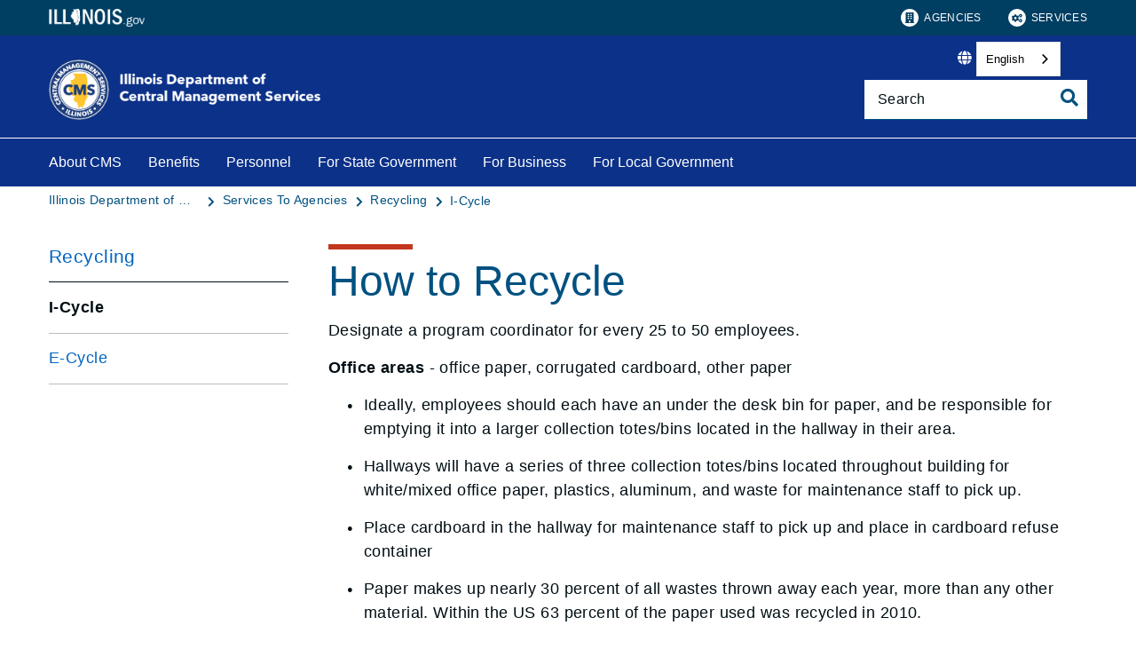

--- FILE ---
content_type: text/html;charset=utf-8
request_url: https://cms.illinois.gov/agency/recycling/i-cycle/howtorecycle.html
body_size: 12973
content:

<!DOCTYPE HTML>
<html lang="en">
    <head>
   <meta charset="UTF-8"/>

<meta name="description" content="Designate a program coordinator for every 25 to 50 employees."/>
<meta name="template" content="Left Navigation Page"/>
<meta name="viewport" content="width=device-width, initial-scale=1"/>
<meta http-equiv="Last-Modified" content="24-12-2025 03:22:13"/>

<meta http-equiv="X-UA-Compatible" content="ie=edge"/>

<!-- The Twitter meta tags-->
<meta name="twitter:card" content="summary"/>
<meta name="twitter:url" content="https://cms.illinois.gov/agency/recycling/i-cycle/howtorecycle.html"/>
<meta name="twitter:title" content="How to Recycle"/>
<meta name="twitter:description" content="Designate a program coordinator for every 25 to 50 employees."/>
<!-- The Open Graph meta tags -->
<meta property="og:url" content="https://cms.illinois.gov/agency/recycling/i-cycle/howtorecycle.html"/>
<meta property="og:type" content="agency-left-navigation-page"/>
<meta property="og:title" content="How to Recycle"/>
<meta property="og:description" content="Designate a program coordinator for every 25 to 50 employees."/>

<meta property="og:locale" content="en"/>

   <title>How to Recycle</title>
   <link rel="canonical" href="https://cms.illinois.gov/agency/recycling/i-cycle/howtorecycle.html"/>
   <!--Preconnect and DNS-Prefetch to improve page load time. -->
<link rel="preconnect" href="//dpm.demdex.net"/>
<link rel="preconnect" href="//fast.stateofil.demdex.net"/>
<link rel="preconnect" href="//stateofil.demdex.net"/>
<link rel="preconnect" href="//stateofil.tt.omtrdc.net"/>
<link rel="preconnect" href="//smetrics.il.gov.sc.omtrdc.net"/>
<link rel="preconnect" href="//metrics.il.gov.sc.omtrdc.net"/>
<!--/Preconnect and DNS-Prefetch-->
   

   
	<script>
	var mode =  true;
	var servername = "";
	const headers = {};
    var name = htmlDecode("Illinois Department of Central Management Services:How to Recycle");
    var pageName = htmlDecode("How to Recycle");
    var siteSection1 = htmlDecode("Illinois Department of Central Management Services");
    var siteSection2 = htmlDecode("Services To Agencies");
    var siteSection3 = htmlDecode("Recycling");
    var siteSection4 = htmlDecode("I-Cycle");
	window.adobeDataLayer = window.adobeDataLayer || [];
	xmlhttp = new XMLHttpRequest();
	xmlhttp.open("HEAD", document.URL, true);
	xmlhttp.onreadystatechange = function() {
		if (xmlhttp.readyState == 4) {
			xmlhttp.getAllResponseHeaders().trim().split(/[\r\n]+/).map(value => value.split(/: /)).forEach(keyValue => {
			headers[keyValue[0].trim()] = keyValue[1].trim();
			});
		if (headers.hasOwnProperty("x-dispatcher")) {
			servername=headers["x-dispatcher"];
			window.adobeDataLayer.push({
				"event": "Page Loaded",
				"xdm": {
					"web": {
						"webPageDetails": {
							"server": servername
                            }
                        }
                    }
                });
			}    
		}
	}    
	xmlhttp.send();
	window.adobeDataLayer.push({
		"event": "Page Loaded",
		"xdm": {
			"web": {
				"webPageDetails": {
					"siteSection": "cms", //home is for the root directory
					"language": "en",
					"name": name, //name is [directory level 1]:[page title]
					"pageType": "agency-left-navigation-page", //the template name or id
					"server": servername,
					"pageName": pageName,
					"ErrorPage": "", // incase of 404 error page only
					"publishDate": "12/24/2025",
					"originalPublishDate": "12/24/2025",
					"errorCode": "",
					"contentType":"",
					"errorType": "",
				},
				"category": {
					"siteSection1": siteSection1,
					"siteSection2": siteSection2,
					"siteSection3": siteSection3,
					"siteSection4": siteSection4

				},
				"aem": {
					"environment": "prod",
					"authorVsPublish": "publish",
					"version": "6.5.21.0",
					"buildDate": "2026-01-21T18:09:50Z",
					"authorId": "anonymous",
					"previewMode": mode

				}
			}
		}
	});
	
	// Function to decode the encoded html String
	function htmlDecode(input) {
	    if (input) {
	        var doc = new DOMParser().parseFromString(input, "text/html");
	        return doc.documentElement.textContent;
	    } else {
	        return "";
	    }
	}

	</script>
   <script>
      //(function(g,b,d,f){(function(a,c,d){if(a){var e=b.createElement("style");e.id=c;e.innerHTML=d;a.appendChild(e)}})(b.getElementsByTagName("head")[0],"at-body-style",d);setTimeout(function(){var a=b.getElementsByTagName("head")[0];if(a){var c=b.getElementById("at-body-style");c&&a.removeChild(c)}},f)})(window,document,"body {opacity: 0 !important}",3E3);
   </script>

	
	   
	



	   


	   


	   


	   
	    <script src="//assets.adobedtm.com/c318d2739692/7710421a8ac1/launch-eae2ed0f1b30.min.js" async></script>
	   


   

    
    
<link rel="stylesheet" href="/etc.clientlibs/soi/components/content/v1/column-control/clientlibs.min.2ab879f828ba72e740aa98f5e369863a.css" type="text/css">
<link rel="stylesheet" href="/etc.clientlibs/soi/clientlibs/clientlib-base.min.c3650e3f6e621da09287c84cdbb73bc4.css" type="text/css">
<link rel="stylesheet" href="/etc.clientlibs/soi/clientlibs/clientlib-site.min.ba771ff4b835fcaee5e7583a17ade7e4.css" type="text/css">



    
        
    
<link rel="stylesheet" href="/etc.clientlibs/soi/clientlibs/clientlib-theme-1.min.370e6718906fc9e7d4960168d7507e83.css" type="text/css">



    
    
    <!--
    THIS IS WHERE CUSTOM CODE GOES, BASED ON AGENCY PATH
    -->
    <!-- custom stylesheet linked -->
    <!-- Custom Agency Path: This containing page to agency page to dam address-->
    
        <link rel="stylesheet" href="/content/dam/soi/en/web/cms/resources/css/custom.css" type="text/css"/>
    
    <!-- custom stylesheet included -->   


   
    
    

    

    
    
    

   
   <link rel="shortcut icon" href="/content/dam/soi/en/web/cms/images/favicon1.ico"/>
</head>
    <body class="agency-left-navigation-page page basicpage" id="agency-left-navigation-page-f64c6ae24a" data-cmp-data-layer-enabled>
        <script>
          window.adobeDataLayer = window.adobeDataLayer || [];
          adobeDataLayer.push({
              page: JSON.parse("{\x22agency\u002Dleft\u002Dnavigation\u002Dpage\u002Df64c6ae24a\x22:{\x22@type\x22:\x22soi\/components\/structure\/agency\u002Dleft\u002Dnavigation\u002Dpage\x22,\x22repo:modifyDate\x22:\x222025\u002D12\u002D24T21:22:30Z\x22,\x22dc:title\x22:\x22How to Recycle\x22,\x22dc:description\x22:\x22Designate a program coordinator for every 25 to 50 employees.\x22,\x22xdm:template\x22:\x22\/conf\/soi\/settings\/wcm\/templates\/agency\u002Dleft\u002Dnavigation\u002Dpage\x22,\x22xdm:language\x22:\x22en\x22,\x22xdm:tags\x22:[],\x22repo:path\x22:\x22\/content\/soi\/cms\/en\/agency\/recycling\/i\u002Dcycle\/howtorecycle.html\x22}}"),
              event:'cmp:show',
              eventInfo: {
                  path: 'page.agency\u002Dleft\u002Dnavigation\u002Dpage\u002Df64c6ae24a'
              }
          });
        </script>
        
        
            

  <div class="cmp-page__skiptomaincontent">
 <a class="cmp-page__skiptomaincontent-link" href="#main">Skip to main content</a>
</div>

    




            



            <main class="soi-base">
   <div class="soi-container">
      <div class="template__placeholder template__placeholder--content">
         


<div class="aem-Grid aem-Grid--12 aem-Grid--default--12 aem-Grid--phone--12 ">
    
    <div class="experiencefragment container--full-width aem-GridColumn aem-GridColumn--default--12">
<div id="experiencefragment-c537a48acd" class="cmp-experiencefragment cmp-experiencefragment--global-header">


    
   <div class="cmp-container " style="height: auto;">
      <div class="cmp-container__mobile " style="height: auto;">
         


<div class="aem-Grid aem-Grid--12 aem-Grid--default--12 ">
    
    <div class="global-header aem-GridColumn--default--none aem-GridColumn aem-GridColumn--default--12 aem-GridColumn--offset--default--0">
   <header class="global-header logo class" id="logo">
      <div class="cmp-global-header">
         <div class="cmp-global-header__container">
            <a href="https://www.illinois.gov" class="cmp-global-header__logo">
            <img src="/content/dam/soi/en/web/global/images/logos/header-logo.svg" alt="Illinois.gov"/>
            </a>
            <ul class="cmp-global-header__nav">
               
                  <li class="cmp-global-header__nav-item">
                     <a class="cmp-global-header__nav-item-link undefined" href="https://www.illinois.gov/search-results.html?contentType=agency" aria-label="Agencies" target="_blank">
                     <img src="/content/dam/soi/en/web/global/images/icons/agency-icon.svg" alt=""/>
                     Agencies</a>
                  </li>
               
                  <li class="cmp-global-header__nav-item">
                     <a class="cmp-global-header__nav-item-link undefined" href="https://www.illinois.gov/search-results.html?contentType=service" aria-label="Services" target="_blank">
                     <img src="/content/dam/soi/en/web/global/images/icons/service-icon.svg" alt=""/>
                     Services</a>
                  </li>
               
            </ul>
         </div>
      </div>
   </header>


    
</div>
<div class="container responsivegrid aem-GridColumn aem-GridColumn--default--12">

    
   <div class="cmp-container " style="height: auto;">
      <div class="cmp-container__mobile " style="height: auto;">
         


<div class="aem-Grid aem-Grid--12 aem-Grid--default--12 ">
    
    
    
</div>

      </div>
   </div>

    
</div>

    
</div>

      </div>
   </div>

    
</div>

    
</div>
<div class="experiencefragment container--full-width aem-GridColumn aem-GridColumn--default--12">
<div id="experiencefragment-5da3ac5e3d" class="cmp-experiencefragment cmp-experiencefragment--global-alert">


    
   <div class="cmp-container " style="height: auto;background-color: rgba(127,127,127,0);">
      <div class="cmp-container__mobile " style="height: auto;background-color: rgba(127,127,127,0);">
         


<div class="aem-Grid aem-Grid--12 aem-Grid--default--12 ">
    
    <div class="global-alert aem-GridColumn--default--hide aem-GridColumn aem-GridColumn--default--12 aem-GridColumn--offset--default--0">

    
</div>

    
</div>

      </div>
   </div>

    
</div>

    
</div>
<div class="agency-header aem-GridColumn aem-GridColumn--default--12">
    



<div class=" agency-header--white-text agency-header--navigation-white-text">
   
   <!-- Set background color from color picker -->
   <div class="cmp-agency-header" style="background-color: #0c3189;" data-disable-sticky="false">
      <div class="container container--padding-left-right responsivegrid aem-GridColumn  aem-GridColumn--default--12 ">
         <div class="cmp-container">
            <div class="cmp-container__mobile">
               <div class="aem-Grid aem-Grid--12 aem-Grid--default--12 ">
                  <div class="cmp-agency-header__header">
                     <div class="cmp-agency-header__wrapper">
                        
                        <a href="/" class="cmp-agency-header__logo-link"> <img src="/content/dam/soi/en/web/cms/images/dept-central-mgt-srvcs.png" alt="Illinois Department of  Central Management Services" class="cmp-agency-header__logo"/>
                        </a>
                        
                        <div class="cmp-agency-header__links-search">
                           <div class="cmp-agency-header__links-desktop">
                              
                              <div class="cmp-agency-header__links-desktop__item">
                                 
                                 <div class="translate weglot" weglot-api-key="wg_65c3ad93760d5d42a5cd928e31eadac79">                   
                                       <em class="fas fa-globe"></em>
                                       <div id="weglot-desktop">
                                       </div>                  
                                 </div>
                                 
                              </div>
                              <div class="cmp-agency-header__links-desktop__item">
                                 <div class="social-media-icons social-media-icons--dark">
                                    <div class="cmp-social-media-icons">
                                        
                                    </div>
                                 </div>
                              </div>
                           </div>
                           <div class="cmp-agency-header__search">
                              <div>
     <div class="search-input-row">
        <div class="search-input ">
            <div class="cmp-search-input" data-ajax-url="https://doit-web-content-management.ent.us-east4.gcp.elastic-cloud.com/api/as/v1/engines/{index}/query_suggestion" data-search-page="https://cms.illinois.gov/search-results.html" data-agency="cms" data-engine-key="search-6vsm2asko372xhcp4ttjjm1e" data-suggestions-limit="4" data-engine-key-crawler="search-6vsm2asko372xhcp4ttjjm1e" data-page-type="cms" data-searchbar-filters="title" data-engines="[{&#34;name&#34;:&#34;cms-main&#34;,&#34;label&#34;:&#34;This Site&#34;,&#34;isDefault&#34;:&#34;true&#34;},{&#34;name&#34;:&#34;soi-allproperties&#34;,&#34;label&#34;:&#34;All Illinois.gov sites&#34;,&#34;isDefault&#34;:&#34;false&#34;}]">
                <input type="text" placeholder="Search" aria-label="Search" class="cmp-search-input__search-input"/>
                <a href="#" class="cmp-search-input__search-icon" aria-label="Toggle Search">
                    <i class="fas fa-search cmp-search-input__search-icon__search" aria-hidden="true"></i>
                    <i class="fas fa-times cmp-search-input__search-icon__close" aria-hidden="true"></i>
                </a>
                <div class="cmp-search-input__suggestion" data-template-id="search-input-suggestion-1"></div>
            </div>
            <script id="search-input-suggestion-1" type="text/x-handlebars-template">
                {{#if values.length}}
                <ul class="cmp-search-input__dropdown">
                    {{#each values}}
                        {{#ifLess @index ../limit}}
                            <li class="cmp-search-input__dropdown-item">
                                <a href="{{../../searchPage}}?q={{convertAnd ../this.suggestion}}" class="cmp-search-input__dropdown-item-link">{{../this.suggestion}}</a>
                            </li>
                        {{/ifLess}}
                    {{/each}}
                </ul>
                {{/if}}
            </script>
        </div>
        <div class="cmp-options-wrap" data-template-id="option-template-id"></div>
        <script id="option-template-id" type="text/x-handlebars-template">
            {{#if options.length}}
            <div class="options">
                <fieldset class="cmp-form-options cmp-form-options--drop-down">
                    <label class="cmp-form-options__label" for="searchInSelect">Search In</label>
                    <select class="cmp-form-options__field cmp-form-options__field--drop-down" name="searchIn" id="searchInSelect" aria-label="Search In">
                        {{#each options}}
                            <option value="{{this.name}}" {{#ifEquals this.isDefault 'true' }} selected aria-selected="true" {{else}} aria-selected="false" {{/ifEquals}}>{{this.label}}</option>
                        {{/each}}
                    </select>
                </fieldset>
            </div>
            {{/if}}
        </script>
    </div>


    
</div>
                           </div>
                        </div>
                        <div class="cmp-agency-header__mobile-icons">
                           <a href="#" aria-label="Agency header search" class="cmp-agency-header__mobile-search">
                              <em class="fas fa-search" aria-hidden="true"></em>
                           </a>
                           <button class="cmp-agency-header__mobile-nav" aria-label="Expand site navigation">
                            <em class="fas fa-bars cmp-agency-header__mobile-nav__nav" aria-hidden="true"></em>
                            <em class="fas fa-times cmp-agency-header__mobile-nav__close" aria-hidden="true"></em>
                           </button>
                        </div>
                     </div>
                  </div>
               </div>
            </div>
         </div>
      </div>
      <div class="header-navigation " style="background-color: ;">
         <div class="container container--header-navigation responsivegrid aem-GridColumn  aem-GridColumn--default--12 " style="border-top: 1px solid #FFFFFF">
            <div class="cmp-container">
               <div class="cmp-container__mobile">
                  <div class="aem-Grid aem-Grid--12 aem-Grid--default--12 ">
                     <nav class="cmp-header-navigation" itemtype="http://schema.org/SiteNavigationElement">
                        <ul class="cmp-header-navigation__group cmp-header-navigation__group--main">
                           
                              <li class="cmp-header-navigation__item cmp-header-navigation__item--expand-on-hover cmp-header-navigation__dropdown cmp-header-navigation__item--level-0">
                                 <span class="cmp-header-navigation__dropdown-wrapper">
                                    <a class="cmp-header-navigation__item-link cmp-header-navigation__dropdown-text" href="/about.html" aria-label="About CMS">About CMS</a>
                                    <button class="cmp-header-navigation__dropdown-arrow" aria-label="About CMS" aria-expanded="false"></button>
                                 </span>
                                 <ul class="cmp-header-navigation__group cmp-header-navigation__subnav">
                                    
                                       <li class="cmp-header-navigation__item cmp-header-navigation__item--level-1">
                                          <a class="cmp-header-navigation__item-link" href="/about/missionstatement.html" aria-label="Mission, Vision, and Values">Mission, Vision, and Values</a>
                                       </li>
                                    
                                       <li class="cmp-header-navigation__item cmp-header-navigation__item--level-1">
                                          <a class="cmp-header-navigation__item-link" href="/about/bureaus.html" aria-label="CMS Bureaus">CMS Bureaus</a>
                                       </li>
                                    
                                       <li class="cmp-header-navigation__item cmp-header-navigation__item--level-1">
                                          <a class="cmp-header-navigation__item-link" href="/about/reports.html" aria-label="Reports">Reports</a>
                                       </li>
                                    
                                       <li class="cmp-header-navigation__item cmp-header-navigation__item--level-1">
                                          <a class="cmp-header-navigation__item-link" href="/about/contactus.html" aria-label="Contact Us">Contact Us</a>
                                       </li>
                                    
                                       <li class="cmp-header-navigation__item cmp-header-navigation__item--level-1">
                                          <a class="cmp-header-navigation__item-link" href="/about/leadership.html" aria-label="Leadership">Leadership</a>
                                       </li>
                                    
                                       <li class="cmp-header-navigation__item cmp-header-navigation__item--level-1">
                                          <a class="cmp-header-navigation__item-link" href="/about/cms-organizational-chart.html" aria-label="CMS Organizational Chart">CMS Organizational Chart</a>
                                       </li>
                                    
                                       <li class="cmp-header-navigation__item cmp-header-navigation__item--level-1">
                                          <a class="cmp-header-navigation__item-link" href="/about/in2025.html" aria-label="In 2025">In 2025</a>
                                       </li>
                                    
                                 </ul>
                              </li>
                           
                              <li class="cmp-header-navigation__item cmp-header-navigation__item--expand-on-hover cmp-header-navigation__dropdown cmp-header-navigation__item--level-0">
                                 <span class="cmp-header-navigation__dropdown-wrapper">
                                    <a class="cmp-header-navigation__item-link cmp-header-navigation__dropdown-text" href="/benefits.html" aria-label="Benefits">Benefits</a>
                                    <button class="cmp-header-navigation__dropdown-arrow" aria-label="Benefits" aria-expanded="false"></button>
                                 </span>
                                 <ul class="cmp-header-navigation__group cmp-header-navigation__subnav">
                                    
                                       <li class="cmp-header-navigation__item cmp-header-navigation__item--level-1">
                                          <a class="cmp-header-navigation__item-link" href="/benefits/stateemployee.html" aria-label="State Employee Benefits">State Employee Benefits</a>
                                       </li>
                                    
                                       <li class="cmp-header-navigation__item cmp-header-navigation__item--level-1">
                                          <a class="cmp-header-navigation__item-link" href="/benefits/teachers.html" aria-label="Teachers’ Retirement Insurance Program">Teachers’ Retirement Insurance Program</a>
                                       </li>
                                    
                                       <li class="cmp-header-navigation__item cmp-header-navigation__item--level-1">
                                          <a class="cmp-header-navigation__item-link" href="/benefits/college.html" aria-label="College Insurance Program (CIP) Benefit Plans">College Insurance Program (CIP) Benefit Plans</a>
                                       </li>
                                    
                                       <li class="cmp-header-navigation__item cmp-header-navigation__item--level-1">
                                          <a class="cmp-header-navigation__item-link" href="/benefits/localgovernment.html" aria-label="Local Government Health Plan (LGHP) Benefit Plans">Local Government Health Plan (LGHP) Benefit Plans</a>
                                       </li>
                                    
                                       <li class="cmp-header-navigation__item cmp-header-navigation__item--level-1">
                                          <a class="cmp-header-navigation__item-link" href="/benefits/trail.html" aria-label="Total Retiree Advantage Illinois (TRAIL) Program">Total Retiree Advantage Illinois (TRAIL) Program</a>
                                       </li>
                                    
                                       <li class="cmp-header-navigation__item cmp-header-navigation__item--level-1">
                                          <a class="cmp-header-navigation__item-link" href="/benefits/rm.html" aria-label="Risk Management">Risk Management</a>
                                       </li>
                                    
                                       <li class="cmp-header-navigation__item cmp-header-navigation__item--level-1">
                                          <a class="cmp-header-navigation__item-link" href="/benefits/mybenefits-enrollment-video.html" aria-label="MyBenefits Enrollment Video">MyBenefits Enrollment Video</a>
                                       </li>
                                    
                                       <li class="cmp-header-navigation__item cmp-header-navigation__item--level-1">
                                          <a class="cmp-header-navigation__item-link" href="/benefits/be-well-illinois.html" aria-label="Be Well Illinois">Be Well Illinois</a>
                                       </li>
                                    
                                       <li class="cmp-header-navigation__item cmp-header-navigation__item--level-1">
                                          <a class="cmp-header-navigation__item-link" href="/benefits/optional-tax-programs-fsa-hsa-and-csp.html" aria-label="Optional Tax Programs (FSA, HSA and CSP)">Optional Tax Programs (FSA, HSA and CSP)</a>
                                       </li>
                                    
                                       <li class="cmp-header-navigation__item cmp-header-navigation__item--level-1">
                                          <a class="cmp-header-navigation__item-link" href="/benefits/employee-resources.html" aria-label="Employee Resources">Employee Resources</a>
                                       </li>
                                    
                                 </ul>
                              </li>
                           
                              <li class="cmp-header-navigation__item cmp-header-navigation__item--expand-on-hover cmp-header-navigation__dropdown cmp-header-navigation__item--level-0">
                                 <span class="cmp-header-navigation__dropdown-wrapper">
                                    <a class="cmp-header-navigation__item-link cmp-header-navigation__dropdown-text" href="/personnel.html" aria-label="Personnel">Personnel</a>
                                    <button class="cmp-header-navigation__dropdown-arrow" aria-label="Personnel" aria-expanded="false"></button>
                                 </span>
                                 <ul class="cmp-header-navigation__group cmp-header-navigation__subnav">
                                    
                                       <li class="cmp-header-navigation__item cmp-header-navigation__item--level-1">
                                          <a class="cmp-header-navigation__item-link" href="/personnel/dep.html" aria-label="Diversity &amp; Inclusion">Diversity &amp; Inclusion</a>
                                       </li>
                                    
                                       <li class="cmp-header-navigation__item cmp-header-navigation__item--level-1">
                                          <a class="cmp-header-navigation__item-link" href="/personnel/employment-opportunities.html" aria-label="Employment Opportunities" target="blank">Employment Opportunities</a>
                                       </li>
                                    
                                       <li class="cmp-header-navigation__item cmp-header-navigation__item--level-1">
                                          <a class="cmp-header-navigation__item-link" href="/personnel/employment-support-services.html" aria-label="Employment Support Services" target="blank">Employment Support Services</a>
                                       </li>
                                    
                                       <li class="cmp-header-navigation__item cmp-header-navigation__item--level-1">
                                          <a class="cmp-header-navigation__item-link" href="/personnel/education-and-training.html" aria-label="Education and Training">Education and Training</a>
                                       </li>
                                    
                                       <li class="cmp-header-navigation__item cmp-header-navigation__item--level-1">
                                          <a class="cmp-header-navigation__item-link" href="/personnel/employee-resources.html" aria-label="Employee Resources">Employee Resources</a>
                                       </li>
                                    
                                       <li class="cmp-header-navigation__item cmp-header-navigation__item--level-1">
                                          <a class="cmp-header-navigation__item-link" href="/personnel/eeo.html" aria-label="Equal Employment Opportunity Office">Equal Employment Opportunity Office</a>
                                       </li>
                                    
                                       <li class="cmp-header-navigation__item cmp-header-navigation__item--level-1">
                                          <a class="cmp-header-navigation__item-link" href="/personnel/labor-relations.html" aria-label="Labor Relations">Labor Relations</a>
                                       </li>
                                    
                                       <li class="cmp-header-navigation__item cmp-header-navigation__item--level-1">
                                          <a class="cmp-header-navigation__item-link" href="/personnel/travel-guide-for-state-employees.html" aria-label="Travel Guide for State Employees">Travel Guide for State Employees</a>
                                       </li>
                                    
                                 </ul>
                              </li>
                           
                              <li class="cmp-header-navigation__item cmp-header-navigation__item--expand-on-hover cmp-header-navigation__dropdown cmp-header-navigation__item--level-0">
                                 <span class="cmp-header-navigation__dropdown-wrapper">
                                    <a class="cmp-header-navigation__item-link cmp-header-navigation__dropdown-text" href="/agency.html" aria-label="For State Government">For State Government</a>
                                    <button class="cmp-header-navigation__dropdown-arrow" aria-label="For State Government" aria-expanded="false"></button>
                                 </span>
                                 <ul class="cmp-header-navigation__group cmp-header-navigation__subnav">
                                    
                                       <li class="cmp-header-navigation__item cmp-header-navigation__item--level-1">
                                          <a class="cmp-header-navigation__item-link" href="/agency/computer-telecommunications.html" aria-label="Computer &amp; Telecommunications" target="blank">Computer &amp; Telecommunications</a>
                                       </li>
                                    
                                       <li class="cmp-header-navigation__item cmp-header-navigation__item--level-1">
                                          <a class="cmp-header-navigation__item-link" href="/agency/bem.html" aria-label="Emergency Management">Emergency Management</a>
                                       </li>
                                    
                                       <li class="cmp-header-navigation__item cmp-header-navigation__item--level-1">
                                          <a class="cmp-header-navigation__item-link" href="/agency/fleet-management.html" aria-label="Fleet Management">Fleet Management</a>
                                       </li>
                                    
                                       <li class="cmp-header-navigation__item cmp-header-navigation__item--level-1">
                                          <a class="cmp-header-navigation__item-link" href="/agency/labor-relations.html" aria-label="Labor Relations">Labor Relations</a>
                                       </li>
                                    
                                       <li class="cmp-header-navigation__item cmp-header-navigation__item--level-1">
                                          <a class="cmp-header-navigation__item-link" href="/agency/legal.html" aria-label="Legal Services">Legal Services</a>
                                       </li>
                                    
                                       <li class="cmp-header-navigation__item cmp-header-navigation__item--level-1">
                                          <a class="cmp-header-navigation__item-link" href="/agency/mail.html" aria-label="Mail &amp; Messenger">Mail &amp; Messenger</a>
                                       </li>
                                    
                                       <li class="cmp-header-navigation__item cmp-header-navigation__item--level-1">
                                          <a class="cmp-header-navigation__item-link" href="/agency/media.html" aria-label="Media &amp; Marketing">Media &amp; Marketing</a>
                                       </li>
                                    
                                       <li class="cmp-header-navigation__item cmp-header-navigation__item--level-1">
                                          <a class="cmp-header-navigation__item-link" href="/agency/personnel.html" aria-label="Personnel">Personnel</a>
                                       </li>
                                    
                                       <li class="cmp-header-navigation__item cmp-header-navigation__item--level-1">
                                          <a class="cmp-header-navigation__item-link" href="/agency/procurement.html" aria-label="Procurement">Procurement</a>
                                       </li>
                                    
                                       <li class="cmp-header-navigation__item cmp-header-navigation__item--level-1">
                                          <a class="cmp-header-navigation__item-link" href="/agency/property.html" aria-label="Property Management">Property Management</a>
                                       </li>
                                    
                                       <li class="cmp-header-navigation__item cmp-header-navigation__item--level-1">
                                          <a class="cmp-header-navigation__item-link" href="/agency/recycling.html" aria-label="Recycling">Recycling</a>
                                       </li>
                                    
                                       <li class="cmp-header-navigation__item cmp-header-navigation__item--level-1">
                                          <a class="cmp-header-navigation__item-link" href="/agency/stateuse.html" aria-label="State Use Program">State Use Program</a>
                                       </li>
                                    
                                       <li class="cmp-header-navigation__item cmp-header-navigation__item--level-1">
                                          <a class="cmp-header-navigation__item-link" href="/agency/vehicles.html" aria-label="Fleet Management">Fleet Management</a>
                                       </li>
                                    
                                       <li class="cmp-header-navigation__item cmp-header-navigation__item--level-1">
                                          <a class="cmp-header-navigation__item-link" href="/agency/sgsab.html" aria-label="State Government Suggestion Award Board (SGSAB)" target="blank">State Government Suggestion Award Board (SGSAB)</a>
                                       </li>
                                    
                                       <li class="cmp-header-navigation__item cmp-header-navigation__item--level-1">
                                          <a class="cmp-header-navigation__item-link" href="/agency/surplus-property.html" aria-label="Surplus Property">Surplus Property</a>
                                       </li>
                                    
                                       <li class="cmp-header-navigation__item cmp-header-navigation__item--level-1">
                                          <a class="cmp-header-navigation__item-link" href="/agency/veteran-owned-businesses.html" aria-label="Veteran-owned Businesses" target="blank">Veteran-owned Businesses</a>
                                       </li>
                                    
                                       <li class="cmp-header-navigation__item cmp-header-navigation__item--level-1">
                                          <a class="cmp-header-navigation__item-link" href="/agency/ooe.html" aria-label="Office of Operational Excellence">Office of Operational Excellence</a>
                                       </li>
                                    
                                 </ul>
                              </li>
                           
                              <li class="cmp-header-navigation__item cmp-header-navigation__item--expand-on-hover cmp-header-navigation__dropdown cmp-header-navigation__item--level-0">
                                 <span class="cmp-header-navigation__dropdown-wrapper">
                                    <a class="cmp-header-navigation__item-link cmp-header-navigation__dropdown-text" href="/business.html" aria-label="For Business">For Business</a>
                                    <button class="cmp-header-navigation__dropdown-arrow" aria-label="For Business" aria-expanded="false"></button>
                                 </span>
                                 <ul class="cmp-header-navigation__group cmp-header-navigation__subnav">
                                    
                                       <li class="cmp-header-navigation__item cmp-header-navigation__item--level-1">
                                          <a class="cmp-header-navigation__item-link" href="/business/procurement.html" aria-label="Procurement">Procurement</a>
                                       </li>
                                    
                                       <li class="cmp-header-navigation__item cmp-header-navigation__item--level-1">
                                          <a class="cmp-header-navigation__item-link" href="/business/sell2.html" aria-label="Sell 2 Illinois">Sell 2 Illinois</a>
                                       </li>
                                    
                                       <li class="cmp-header-navigation__item cmp-header-navigation__item--level-1">
                                          <a class="cmp-header-navigation__item-link" href="/business/surplus.html" aria-label="Surplus Equipment Control">Surplus Equipment Control</a>
                                       </li>
                                    
                                       <li class="cmp-header-navigation__item cmp-header-navigation__item--level-1">
                                          <a class="cmp-header-navigation__item-link" href="/business/vendor-payment-program.html" aria-label="Vendor Payment Program">Vendor Payment Program</a>
                                       </li>
                                    
                                       <li class="cmp-header-navigation__item cmp-header-navigation__item--level-1">
                                          <a class="cmp-header-navigation__item-link" href="/business/veteran-owned-businesses.html" aria-label="Veteran-owned Businesses" target="blank">Veteran-owned Businesses</a>
                                       </li>
                                    
                                 </ul>
                              </li>
                           
                              <li class="cmp-header-navigation__item cmp-header-navigation__item--expand-on-hover cmp-header-navigation__dropdown cmp-header-navigation__item--level-0">
                                 <span class="cmp-header-navigation__dropdown-wrapper">
                                    <a class="cmp-header-navigation__item-link cmp-header-navigation__dropdown-text" href="/localgov.html" aria-label="For Local Government">For Local Government</a>
                                    <button class="cmp-header-navigation__dropdown-arrow" aria-label="For Local Government" aria-expanded="false"></button>
                                 </span>
                                 <ul class="cmp-header-navigation__group cmp-header-navigation__subnav">
                                    
                                       <li class="cmp-header-navigation__item cmp-header-navigation__item--level-1">
                                          <a class="cmp-header-navigation__item-link" href="/localgov/network-broadband.html" aria-label="Network/Broadband (ICN)" target="blank">Network/Broadband (ICN)</a>
                                       </li>
                                    
                                       <li class="cmp-header-navigation__item cmp-header-navigation__item--level-1">
                                          <a class="cmp-header-navigation__item-link" href="/localgov/wireless-network--iwin-.html" aria-label="Wireless Network (IWIN)" target="blank">Wireless Network (IWIN)</a>
                                       </li>
                                    
                                       <li class="cmp-header-navigation__item cmp-header-navigation__item--level-1">
                                          <a class="cmp-header-navigation__item-link" href="/localgov/lghealth.html" aria-label="Local Government Health Plan">Local Government Health Plan</a>
                                       </li>
                                    
                                       <li class="cmp-header-navigation__item cmp-header-navigation__item--level-1">
                                          <a class="cmp-header-navigation__item-link" href="/localgov/procurement.html" aria-label="Procurement">Procurement</a>
                                       </li>
                                    
                                       <li class="cmp-header-navigation__item cmp-header-navigation__item--level-1">
                                          <a class="cmp-header-navigation__item-link" href="/localgov/radio-communications.html" aria-label="Radio Communications (STARCOM 21)" target="blank">Radio Communications (STARCOM 21)</a>
                                       </li>
                                    
                                       <li class="cmp-header-navigation__item cmp-header-navigation__item--level-1">
                                          <a class="cmp-header-navigation__item-link" href="/localgov/surplus-property.html" aria-label="Surplus Property">Surplus Property</a>
                                       </li>
                                    
                                       <li class="cmp-header-navigation__item cmp-header-navigation__item--level-1">
                                          <a class="cmp-header-navigation__item-link" href="/localgov/vehicle-service.html" aria-label="Vehicle Service">Vehicle Service</a>
                                       </li>
                                    
                                 </ul>
                              </li>
                           
                        </ul>
                        <div class="cmp-header-navigation__group cmp-header-navigation__item cmp-header-navigation__group--desktop-only">
                           <div class="cmp-header-navigation__dropdown cmp-header-navigation__more-dropdown">
                              <span class="cmp-header-navigation__dropdown-wrapper">
                                 <button class="cmp-header-navigation__item-link cmp-header-navigation__more-dropdown-text cmp-header-navigation__dropdown-text">
                                    More
                                    <span class="cmp-header-navigation__dropdown-arrow" aria-expanded="false" aria-label="More"></span>
                                 </button>
                              </span>
                              <ul class="cmp-header-navigation__group cmp-header-navigation__subnav">
                              </ul>
                           </div>
                        </div>
                        <ul class="cmp-header-navigation__group cmp-header-navigation__group--mobile-only">
                           
                           <li class="cmp-header-navigation__item cmp-header-navigation__translate">
                              <div class="cmp-header-navigation__item-link">
                                 
                                 <div class="translate weglot" weglot-api-key="wg_65c3ad93760d5d42a5cd928e31eadac79">
                                       <em class="fas fa-globe"></em>
                                       <div id="weglot-mobile">
                                       </div>
                                 </div>
                                 
                              </div>
                           </li>
                           
                        </ul>
                     </nav>
                  </div>
               </div>
            </div>
         </div>
      </div>
   </div>
</div>
<script defer type="text/javascript" src="https://cdn.weglot.us/weglot.min.js"></script></div>
<div class="container responsivegrid aem-GridColumn--phone--12 aem-GridColumn--phone--newline aem-GridColumn aem-GridColumn--default--12 aem-GridColumn--offset--phone--0">

    
   <div class="cmp-container " style="height: auto;">
      <div class="cmp-container__mobile " style="height: auto;">
         


<div class="aem-Grid aem-Grid--12 aem-Grid--default--12 aem-Grid--phone--12 ">
    
    <div class="breadcrumb aem-GridColumn--phone--12 aem-GridColumn aem-GridColumn--default--12"><div>
   <nav class="container--full-width cmp-breadcrumb " aria-label="Breadcrumb" data-cmp-data-layer="{&#34;breadcrumb-2400f47507&#34;:{&#34;@type&#34;:&#34;soi/components/navigation/v1/breadcrumb&#34;}}">
      <ol class="cmp-breadcrumb__list" itemscope itemtype="http://schema.org/BreadcrumbList">
         <li class="cmp-breadcrumb__item" itemprop="itemListElement" itemscope itemtype="http://schema.org/ListItem">
            <a href="/" class="cmp-breadcrumb__item-link" itemprop="item" data-cmp-clickable aria-label="Illinois Department of Central Management Services">
            <span itemprop="name">Illinois Department of Central Management Services</span>
            </a>
            <meta itemprop="position" content="1"/>
         </li>
      
         <li class="cmp-breadcrumb__item" itemprop="itemListElement" itemscope itemtype="http://schema.org/ListItem">
            <a href="/agency.html" class="cmp-breadcrumb__item-link" itemprop="item" data-cmp-clickable aria-label="Services To Agencies">
            <span itemprop="name">Services To Agencies</span>
            </a>
            <meta itemprop="position" content="2"/>
         </li>
      
         <li class="cmp-breadcrumb__item" itemprop="itemListElement" itemscope itemtype="http://schema.org/ListItem">
            <a href="/agency/recycling.html" class="cmp-breadcrumb__item-link" itemprop="item" data-cmp-clickable aria-label="Recycling">
            <span itemprop="name">Recycling</span>
            </a>
            <meta itemprop="position" content="3"/>
         </li>
      
         <li class="cmp-breadcrumb__item" itemprop="itemListElement" itemscope itemtype="http://schema.org/ListItem">
            <a href="/agency/recycling/i-cycle.html" class="cmp-breadcrumb__item-link" itemprop="item" data-cmp-clickable aria-label="I-Cycle">
            <span itemprop="name">I-Cycle</span>
            </a>
            <meta itemprop="position" content="4"/>
         </li>
      </ol>
   </nav>
</div>

    
</div>
<div class="spacer spacer--bg aem-GridColumn--phone--12 aem-GridColumn aem-GridColumn--default--12">
    <div class="cmp-spacer"></div>


    

</div>
<div class="container responsivegrid container--max-width aem-GridColumn--phone--12 aem-GridColumn--phone--newline aem-GridColumn aem-GridColumn--default--12 aem-GridColumn--offset--phone--0">

    
   <div class="cmp-container " style="height: auto;">
      <div class="cmp-container__mobile " style="height: auto;">
         


<div class="aem-Grid aem-Grid--12 aem-Grid--default--12 aem-Grid--phone--12 aem-Grid--cq:responsive--12 ">
    
    <div class="side-navigation navigation aem-GridColumn--default--none aem-GridColumn--phone--12 aem-GridColumn--phone--newline aem-GridColumn aem-GridColumn--offset--phone--0 aem-GridColumn--default--3 aem-GridColumn--offset--default--0"><nav class="cmp-navigation " role="navigation" itemscope itemtype="http://schema.org/SiteNavigationElement" data-cmp-data-layer="{&#34;side-navigation-9161cb71ca&#34;:{&#34;@type&#34;:&#34;soi/components/navigation/v1/side-navigation&#34;}}" aria-label="Section">
   <div class="cmp-navigation__title cmp-navigation__title--heading">
      <p>
         <a href="/agency/recycling.html" aria-label="Recycling">
            Recycling</a>
      </p>
      <button class="cmp-navigation__button cmp-navigation__button--header" aria-expanded="false" aria-label="Recycling"></button>
   </div>
   
    <ul class="cmp-navigation__group">
        
    <li class="cmp-navigation__item cmp-navigation__item--level-0 cmp-navigation__item--active">
        
   
      <div class="cmp-navigation__title">
         <a href="/agency/recycling/i-cycle.html" title="I-Cycle" aria-current="page" class="cmp-navigation__item-link">I-Cycle</a>
         <button class="cmp-navigation__button" aria-expanded="false" aria-label="I-Cycle"></button>
      </div>
   

        
    </li>

    
        
    <li class="cmp-navigation__item cmp-navigation__item--level-0">
        
   
      <div class="cmp-navigation__title">
         <a href="/agency/recycling/e-cycle.html" title="E-Cycle" class="cmp-navigation__item-link">E-Cycle</a>
         <button class="cmp-navigation__button" aria-expanded="false" aria-label="E-Cycle"></button>
      </div>
   

        
    </li>

    </ul>

</nav>

    
</div>
<div class="container responsivegrid container-padding-left-right aem-GridColumn--default--none aem-GridColumn--phone--12 aem-GridColumn--default--9 aem-GridColumn--phone--newline aem-GridColumn aem-GridColumn--offset--cq:responsive--0 aem-GridColumn--offset--phone--0 aem-GridColumn--offset--default--0 aem-GridColumn--cq:responsive--none aem-GridColumn--cq:responsive--12">

    
   <div class="cmp-container " style="height: auto;">
      <div class="cmp-container__mobile " style="height: auto;">
         


<div class="aem-Grid aem-Grid--9 aem-Grid--default--9 aem-Grid--phone--12 aem-Grid--cq:responsive--12 ">
    
    <div class="title aem-GridColumn--phone--12 aem-GridColumn--default--9 aem-GridColumn--phone--newline aem-GridColumn aem-GridColumn--offset--phone--0 aem-GridColumn--cq:responsive--12">
<div data-cmp-data-layer="{&#34;title-55403e232d&#34;:{&#34;@type&#34;:&#34;soi/components/content/v1/title&#34;,&#34;dc:title&#34;:&#34;How to Recycle&#34;}}" id="title-55403e232d" class="cmp-title ">
    <h1 class="cmp-title__text"> How to Recycle</h1>
</div>

    

</div>
<div class="text aem-GridColumn--phone--12 aem-GridColumn--default--9 aem-GridColumn--phone--newline aem-GridColumn aem-GridColumn--offset--phone--0 aem-GridColumn--cq:responsive--12"><div id="text-50ba8c31e9" class="cmp-text ">
    <p>Designate a program coordinator for every 25 to 50 employees.</p>
</div>

    

</div>
<div class="text aem-GridColumn--phone--12 aem-GridColumn--default--9 aem-GridColumn--phone--newline aem-GridColumn aem-GridColumn--offset--phone--0 aem-GridColumn--cq:responsive--12"><div id="text-5bd39b7492" class="cmp-text ">
    <p><strong>Office areas</strong> - office paper, corrugated cardboard, other paper</p>
</div>

    

</div>
<div class="text aem-GridColumn--phone--12 aem-GridColumn--default--9 aem-GridColumn--phone--newline aem-GridColumn aem-GridColumn--offset--phone--0 aem-GridColumn--cq:responsive--12"><div id="text-6267607fde" class="cmp-text ">
    <ul> 
 <li>Ideally, employees should each have an under the desk bin for paper, and be responsible for emptying it into a larger collection totes/bins located in the hallway in their area.</li> 
 <li>Hallways will have a series of three collection totes/bins located throughout building for white/mixed office paper, plastics, aluminum, and waste for maintenance staff to pick up.</li> 
 <li>Place cardboard in the hallway for maintenance staff to pick up and place in cardboard refuse container</li> 
 <li>Paper makes up nearly 30 percent of all wastes thrown away each year, more than any other material. Within the US 63 percent of the paper used was recycled in 2010.</li> 
</ul>
</div>

    

</div>
<div class="text aem-GridColumn--phone--12 aem-GridColumn--default--9 aem-GridColumn--phone--newline aem-GridColumn aem-GridColumn--offset--phone--0 aem-GridColumn--cq:responsive--12"><div id="text-7bffde617a" class="cmp-text ">
    <p>To prevent recycled goods from being emptied into the waste containers, they should be clearly labeled &quot;<strong>FOR RECYCLING ONLY</strong>&quot;.</p>
</div>

    

</div>
<div class="text aem-GridColumn--phone--12 aem-GridColumn--default--9 aem-GridColumn--phone--newline aem-GridColumn aem-GridColumn--offset--phone--0 aem-GridColumn--cq:responsive--12"><div id="text-c3945e6f04" class="cmp-text ">
    <p>A simple and convenient collection system is essential for employee participation. Recycling containers placed at every desk and within the other common work areas are the cornerstone to a successful program. I-Cycle is here to help!</p>
</div>

    

</div>
<div class="text aem-GridColumn--phone--12 aem-GridColumn--default--9 aem-GridColumn--phone--newline aem-GridColumn aem-GridColumn--offset--phone--0 aem-GridColumn--cq:responsive--12"><div id="text-b5e07bed4f" class="cmp-text ">
    <p><strong>Break Areas</strong> - newspaper, magazines, cans, and plastic bottles</p>
</div>

    

</div>
<div class="text aem-GridColumn--phone--12 aem-GridColumn--default--9 aem-GridColumn--phone--newline aem-GridColumn aem-GridColumn--offset--phone--0 aem-GridColumn--cq:responsive--12"><div id="text-0e3877b82a" class="cmp-text ">
    <p>Make sure your system is convenient and flexible and keep the janitors and facilities staff involved throughout the process.</p>
</div>

    

</div>
<div class="text aem-GridColumn--phone--12 aem-GridColumn--default--9 aem-GridColumn--phone--newline aem-GridColumn aem-GridColumn--offset--phone--0 aem-GridColumn--cq:responsive--12"><div id="text-2e56340599" class="cmp-text ">
    <p><strong>Toner cartridges</strong> can be palletized and picked up by the CMS procured vendor. Otherwise, Illinois State offices can now recycle their used toner through CMS Mail and Messenger Services. Inter office the cartridges to 1924 S 10th ½ Street Springfield IL 62703 Attention I-Cycle Toner Cartridge Recycling. Please return the cartridge in its original box or replacement cartridge box.</p>
</div>

    

</div>
<div class="text aem-GridColumn--phone--12 aem-GridColumn--default--9 aem-GridColumn--phone--newline aem-GridColumn aem-GridColumn--offset--phone--0 aem-GridColumn--cq:responsive--12"><div id="text-2bb473008b" class="cmp-text ">
    <p>Maintenance /custodial staff are critical to making this program work! We ask for your assistance in monitoring the program.</p>
</div>

    

</div>
<div class="text aem-GridColumn--phone--12 aem-GridColumn--default--9 aem-GridColumn--phone--newline aem-GridColumn aem-GridColumn--offset--phone--0 aem-GridColumn--cq:responsive--12"><div id="text-c4f821ef6a" class="cmp-text ">
    <p>We also remind you to look for containers for office paper, newspaper, magazines, plastic containers and metal cans located conveniently throughout all the buildings.</p>
</div>

    

</div>
<div class="text aem-GridColumn--phone--12 aem-GridColumn--default--9 aem-GridColumn--phone--newline aem-GridColumn aem-GridColumn--offset--phone--0 aem-GridColumn--cq:responsive--12"><div id="text-4e1346571c" class="cmp-text ">
    <p><strong>Recycling a ton (2,000 pounds) of paper conserves:</strong></p>
</div>

    

</div>
<div class="text aem-GridColumn--default--none aem-GridColumn--phone--12 aem-GridColumn--phone--newline aem-GridColumn aem-GridColumn--cq:responsive--5 aem-GridColumn--default--5 aem-GridColumn--offset--phone--0 aem-GridColumn--offset--default--0"><div id="text-fd4952cd46" class="cmp-text ">
    <ul>
<li>17 trees</li>
<li>3.3 cubic yards of landfill space</li>
<li>7,000 gallons of water</li>
<li>4,100 kilowatts of electricity (enough to provide power to your house for six months!)</li>
<li>60 pounds of air pollution</li>
<li>380 gallons of oil</li>
</ul>

</div>

    

</div>
<div class="image aem-GridColumn--default--none aem-GridColumn--phone--12 aem-GridColumn--phone--newline aem-GridColumn--cq:responsive--4 aem-GridColumn aem-GridColumn--offset--phone--0 aem-GridColumn--offset--default--0 aem-GridColumn--default--4"><div data-cmp-is="image" data-cmp-lazythreshold="0" data-cmp-src="https://s7d1.scene7.com/is/image/isp/ig-recycles?qlt=100&amp;wid=%7B.width%7D&amp;ts=1661519032770&amp;$ImageComponent$&amp;fit=constrain" data-cmp-widths="600,900,1200" data-cmp-dmimage data-asset="/content/dam/soi/en/web/cms/agency/recycling/i-cycle/publishingimages/ig-recycles.jpg" data-title="Illinois Governmet Recycles - I-Cycle" id="image-8d8a9eb26f" data-cmp-data-layer="{&#34;image-8d8a9eb26f&#34;:{&#34;@type&#34;:&#34;soi/components/content/v1/image&#34;,&#34;repo:modifyDate&#34;:&#34;2022-08-16T05:12:45Z&#34;,&#34;dc:title&#34;:&#34;Illinois Governmet Recycles - I-Cycle&#34;,&#34;image&#34;:{&#34;repo:id&#34;:&#34;58007ff7-6b65-4386-be5b-61ac7eea71ec&#34;,&#34;repo:modifyDate&#34;:&#34;2022-08-26T13:03:52Z&#34;,&#34;@type&#34;:&#34;image/jpeg&#34;,&#34;repo:path&#34;:&#34;/content/dam/soi/en/web/cms/agency/recycling/i-cycle/publishingimages/ig-recycles.jpg&#34;,&#34;xdm:tags&#34;:[],&#34;xdm:smartTags&#34;:{}}}}" class="cmp-image  " itemscope itemtype="http://schema.org/ImageObject">
    
        <noscript data-cmp-hook-image="noscript">
            
            <img src="https://s7d1.scene7.com/is/image/isp/ig-recycles?qlt=100&ts=1661519032770&$ImageComponent$&fit=constrain" class="cmp-image__image" itemprop="contentUrl" data-cmp-hook-image="image" alt="Illinois Governmet Recycles - I-Cycle" title="Illinois Governmet Recycles - I-Cycle"/>
            
            
        </noscript>
        
    
    
    <meta itemprop="caption" content="Illinois Governmet Recycles - I-Cycle"/>
</div>

    
</div>
<div class="text aem-GridColumn--phone--12 aem-GridColumn--default--9 aem-GridColumn--phone--newline aem-GridColumn aem-GridColumn--offset--phone--0 aem-GridColumn--cq:responsive--12"><div id="text-2fe2fe4a96" class="cmp-text ">
    <p>Contact <strong>I-Cycle</strong><br />
Stratton Office Building, Room 616<br />
401 S. Spring St.<br />
Springfield, IL 62706-4100<br />
Phone: (217) 524-5742<br />
Fax (217) 524-3939<br />
Email: <a href="mailto:icycle@illinois.gov">icycle@illinois.gov</a><br />
</p>

</div>

    

</div>
<div class="text aem-GridColumn--phone--12 aem-GridColumn--default--9 aem-GridColumn--phone--newline aem-GridColumn aem-GridColumn--offset--phone--0 aem-GridColumn--cq:responsive--12"><div id="text-143281ba2c" class="cmp-text ">
    <p class="soi-note">Recycling in Illinois is a $12.3 billion industry, employing more than 56,000 people, according to a report issued in by the National Recycling Coalition. Nationwide, recycling employs 1.1 million people and grosses 236 billion in annual sales, comparable in size to the auto and truck manufacturing industry.</p>
</div>

    

</div>
<div class="text aem-GridColumn--phone--12 aem-GridColumn--default--9 aem-GridColumn--phone--newline aem-GridColumn aem-GridColumn--offset--phone--0 aem-GridColumn--cq:responsive--12"><div id="text-f385516d12" class="cmp-text ">
    <p><strong><a href="http://www.youtube.com/watch?feature=player_embedded&amp;v=nD6WYIRvCO4" target="_blank">Informational video on implementation of recycling program</a></strong></p>
</div>

    

</div>

    
</div>

      </div>
   </div>

    
</div>

    
</div>

      </div>
   </div>

    
</div>
<div class="spacer spacer--bg aem-GridColumn--phone--12 aem-GridColumn aem-GridColumn--default--12">
    <div class="cmp-spacer"></div>


    

</div>

    
</div>

      </div>
   </div>

    
</div>
<div class="agencyfooter aem-GridColumn aem-GridColumn--default--12">
<div>
   <h2 class="sr-only">Footer</h2>
   
   
      <div class="cmp-agency-footer">
   
      <div class="container container--padding-left-right responsivegrid aem-GridColumn aem-GridColumn--default--12">
         <div class="cmp-container">
            <div class="cmp-container__mobile">
               <div class="aem-Grid aem-Grid--12 aem-Grid--default--12">
                  
                  <div class="cmp-agency-footer__links-icons">
                     
                        <div class="cmp-agency-footer__links-wrapper width-default">
                           <h3>Useful Links</h3>
                           
                              <ul>
                                 
                                    <li><a href="https://www.illinois.gov/about/privacy.html" aria-label="Illinois Privacy Info" target="_blank">Illinois Privacy Info</a></li>
                                 
                                    <li><a href="https://dcfs.illinois.gov/safe-kids.html" aria-label="Kids Privacy" target="_blank">Kids Privacy</a></li>
                                 
                                    <li><a href="/about/contactus.html" aria-label="Contact Us">Contact Us</a></li>
                                 
                                    <li><a href="https://www.illinois.gov/about/foia-contacts.html" aria-label="FOIA Contacts" target="_blank">FOIA Contacts</a></li>
                                 
                                    <li><a href="/agency/media/relations/mediacontacts.html" aria-label="State Press Contacts">State Press Contacts</a></li>
                                 
                              </ul>
                           
                           
                        </div>
                     
                        <div class="cmp-agency-footer__links-wrapper ">
                           <h3>Popular Services</h3>
                           
                              <ul>
                                 
                                    <li><a href="https://illinois.jobs2web.com/" aria-label="State Government Jobs" target="_blank">State Government Jobs</a></li>
                                 
                                    <li><a href="/about/vendorpayment.html" aria-label="Register, Become a Vendor &amp; State Government">Register, Become a Vendor &amp; State Government</a></li>
                                 
                                    <li><a href="https://itap.illinois.gov/" aria-label="State Employee Data" target="_blank">State Employee Data</a></li>
                                 
                              </ul>
                           
                           
                        </div>
                     
                     
                        <div class="cmp-agency-footer__links-wrapper">
                        <div class="social-media-icons">
                           <div class="cmp-social-media-icons" style="flex-wrap: wrap; justify-content: center;">
                              
                                 
                                    <a href="https://www.facebook.com/IllinoisCMS/" role="link" aria-label="Facebook" target="_blank">
                                       <svg xmlns="http://www.w3.org/2000/svg" viewBox="0 0 36.003 35.873" style="fill:  !important; width: 32px">
                                          <path data-name="facebook icon" d="M-8295.609,20685.939h0a17.489,17.489,0,0,1-15.324-17.371,17.409,17.409,0,0,1,5.111-12.375,17.312,17.312,0,0,1,12.344-5.127h.093a17.312,17.312,0,0,1,12.344,5.127,17.409,17.409,0,0,1,5.111,12.375,17.533,17.533,0,0,1-4.148,11.324,17.446,17.446,0,0,1-10.307,5.918l-.024-11.594,4.335-.037.7-5.016-4.994.027c0-.006,0-.055,0-.139.022-2.582.049-3.545.067-3.9.039-.844,1.288-1.207,1.431-1.246l3.568.01-.01-4.506c-3.223.006-5.717.162-7.408.92-1.646.74-2.549,2.063-2.929,4.293l.036,4.574h-4.355l0,4.984,4.351,0,.01,11.748Z" transform="translate(8311.435 -20650.566)" stroke="rgba(0,0,0,0)" stroke-miterlimit="10" stroke-width="1"/>
                                       </svg>
                                    </a>
                                 
                                 
                                 
                                 
                                 
                                 
                                 
                                 
                                 
                                 
                              
                                 
                                 
                                    <a href="https://twitter.com/IllinoisCMS" role="link" aria-label="X" target="_blank">
                                    <svg xmlns="http://www.w3.org/2000/svg" viewBox="0 36 448 512" style="fill:  !important; width: 32px">
                                          <path data-name="twitter icon" d="M64 32C28.7 32 0 60.7 0 96v320c0 35.3 28.7 64 64 64h320c35.3 0 64-28.7 64-64V96c0-35.3-28.7-64-64-64zm297.1 84L257.3 234.6L379.4 396h-95.6L209 298.1L123.3 396H75.8l111-126.9L69.7 116h98l67.7 89.5l78.2-89.5zm-37.8 251.6L153.4 142.9h-28.3l171.8 224.7h26.3z"/>
                                       </svg>
                                    </a>
                                 
                                 
                                 
                                 
                                 
                                 
                                 
                                 
                                 
                              
                                 
                                 
                                 
                                 
                                    <a href="https://www.linkedin.com/company/illinois-department-of-central-management-services/" aria-label="LinkedIn" target="_blank">
                                       <svg xmlns="http://www.w3.org/2000/svg" viewBox="0 0 22.64 22.64" style="fill:  !important; width: 32px">
                                          <path data-name="linkedin icon" d="M19.288,19.293H15.936V14.04c0-1.253-.025-2.865-1.747-2.865-1.748,0-2.015,1.363-2.015,2.772v5.346H8.821V8.49h3.221V9.962h.043a3.533,3.533,0,0,1,3.179-1.745c3.4,0,4.025,2.236,4.025,5.146v5.93ZM5.035,7.012A1.947,1.947,0,1,1,6.982,5.064,1.945,1.945,0,0,1,5.035,7.012ZM6.716,19.293H3.354V8.49H6.716ZM20.965,0H1.671A1.651,1.651,0,0,0,0,1.631V21.009A1.65,1.65,0,0,0,1.671,22.64H20.963a1.656,1.656,0,0,0,1.677-1.631V1.631A1.657,1.657,0,0,0,20.963,0Z"></path>
                                       </svg>
                                    </a>
                                 
                                 
                                 
                                 
                                 
                                 
                                 
                              
                                 
                                 
                                 
                                 
                                 
                                    <a href="https://www.youtube.com/channel/UCKXYZuDUsonX0HY4Gfpyogg" aria-label="YouTube" target="_blank">
                                       <svg xmlns="http://www.w3.org/2000/svg" viewBox="0 0 576 512" style="fill:  !important; width: 32px">
                                          <path data-name="youtube icon" d="M549.655 124.083c-6.281-23.65-24.787-42.276-48.284-48.597C458.781 64 288 64 288 64S117.22 64 74.629 75.486c-23.497 6.322-42.003 24.947-48.284 48.597-11.412 42.867-11.412 132.305-11.412 132.305s0 89.438 11.412 132.305c6.281 23.65 24.787 41.5 48.284 47.821C117.22 448 288 448 288 448s170.78 0 213.371-11.486c23.497-6.321 42.003-24.171 48.284-47.821 11.412-42.867 11.412-132.305 11.412-132.305s0-89.438-11.412-132.305zm-317.51 213.508V175.185l142.739 81.205-142.739 81.201z"/>
                                       </svg>
                                    </a>
                                 
                                 
                                 
                                 
                                 
                                 
                              
                                 
                                 
                                 
                                    <a href="https://www.instagram.com/illinoiscms/" role="link" aria-label="Instagram" target="_blank">
                                       <svg xmlns="http://www.w3.org/2000/svg" viewBox="0 0 35.004 34.996" style="fill:  !important; width: 32px">
                                          <path data-name="instagram icon" d="M13530.5,14625a17.5,17.5,0,1,1,12.375-5.123A17.4,17.4,0,0,1,13530.5,14625Zm-.309-27.992c-2.723,0-3.076,0-4.2.059a7.425,7.425,0,0,0-2.479.477,5,5,0,0,0-1.8,1.172,5.048,5.048,0,0,0-1.174,1.8,7.654,7.654,0,0,0-.477,2.471v.047c-.043,1.033-.059,1.42-.059,4.154,0,2.717.014,3.1.055,4.137l0,.006,0,.059a7.642,7.642,0,0,0,.477,2.471,5.022,5.022,0,0,0,1.174,1.8,5.093,5.093,0,0,0,1.8,1.182,7.573,7.573,0,0,0,2.479.469l.01,0c1.09.051,1.418.064,4.191.064s3.1-.014,4.186-.064l.008,0a7.563,7.563,0,0,0,2.479-.469,4.958,4.958,0,0,0,1.8-1.182,4.9,4.9,0,0,0,1.172-1.8,7.423,7.423,0,0,0,.477-2.471c.047-1.09.059-1.42.059-4.2,0-2.762-.016-3.145-.057-4.172l0-.029a7.417,7.417,0,0,0-.477-2.471,5.174,5.174,0,0,0-2.977-2.977,7.425,7.425,0,0,0-2.479-.477C13533.262,14597.008,13532.908,14597,13530.191,14597Zm0,18.535c-2.668,0-3.014-.006-4.121-.059a5.591,5.591,0,0,1-1.891-.354,3.1,3.1,0,0,1-1.174-.762,3.165,3.165,0,0,1-.754-1.166,5.481,5.481,0,0,1-.354-1.891c-.049-1.025-.064-1.334-.064-4.121s.016-3.1.064-4.113a5.427,5.427,0,0,1,.354-1.893,3.332,3.332,0,0,1,1.928-1.936,5.681,5.681,0,0,1,1.891-.352c1.107-.053,1.453-.059,4.121-.059s3.006.006,4.113.059a5.684,5.684,0,0,1,1.893.352,3.148,3.148,0,0,1,1.172.764,3.293,3.293,0,0,1,.764,1.172,5.668,5.668,0,0,1,.344,1.893v.008c.051,1.043.066,1.359.066,4.105s-.016,3.063-.064,4.109l0,.012a5.682,5.682,0,0,1-.344,1.891,3.238,3.238,0,0,1-.764,1.166,3.1,3.1,0,0,1-1.172.762,5.552,5.552,0,0,1-1.893.354C13533.2,14615.533,13532.852,14615.539,13530.191,14615.539Zm0-13.58a5.231,5.231,0,1,0,5.229,5.229A5.237,5.237,0,0,0,13530.191,14601.959Zm5.434-1.43a1.221,1.221,0,1,0,1.225,1.217A1.217,1.217,0,0,0,13535.625,14600.529Zm-5.434,10.053a3.395,3.395,0,1,1,3.395-3.395A3.4,3.4,0,0,1,13530.191,14610.582Z" transform="translate(-13512.998 -14590)"/>
                                       </svg>
                                    </a>
                                 
                                 
                                 
                                 
                                 
                                 
                                 
                                 
                              
                                 
                                 
                                 
                                 
                                 
                                 
                                 
                                 
                                 
                                 
                                    <a href="https://bsky.app/profile/cms.illinois.gov" aria-label="BlueSky" target="_blank">
                                       <img src="/content/dam/soi/en/web/cms/images/blue-sky-logo.svg" width="32px" alt/></img>
                                    </a>
                                 
                                           
                           </div>
                        </div>
                        
                     </div>
                     
                  </div>
                  
                  
                  
                     <map-details api-key="pk.eyJ1IjoiZG9pdHdlYnNlcnZpY2VzIiwiYSI6ImNsbGw4b21hMzFydjMzZW5zeDFldmNueTgifQ.DV5viEN7i1rSXmdv36pzfg"></map-details>
                  
                  
                  <div class="cmp-agency-footer__back-to-top cmp-agency-footer__back-to-top-floating">
                     <div id="soiBackToTop" style="display:none;" class="soi-back-to-top">
                        <button class="cmp-soi-back-to-top">
                           <div class="cmp-soi-back-to-top--container">
                              <div class="cmp-soi-back-to-top--icon">
                                 <div><i class="far fa-chevron-double-up"></i></div>
                              </div>
                              <div class="cmp-soi-back-to-top--text">Back to top</div>
                           </div>
                        </button>
                     </div>
                  </div>
               </div>
            </div>
         </div>
      </div>
   </div>
</div></div>
<div class="experiencefragment container--full-width aem-GridColumn aem-GridColumn--default--12">
<div id="experiencefragment-de39236397" class="cmp-experiencefragment cmp-experiencefragment--global-footer">


    
   <div class="cmp-container " style="height: auto;">
      <div class="cmp-container__mobile " style="height: auto;">
         


<div class="aem-Grid aem-Grid--12 aem-Grid--default--12 ">
    
    <div class="global-footer aem-GridColumn aem-GridColumn--default--12">
   <footer class="global-footer Global Footer" id="GF-1">
      <div class="cmp-global-footer">
         <div class="cmp-global-footer__container">
            <ul class="cmp-global-footer__nav">
               <li class="cmp-global-footer__nav-item">
                  <a href="https://doit.illinois.gov/initiatives/accessibility/iitaa.html" aria-label="Web Accessibility" target="_blank" class="cmp-global-footer__nav-item-link">Web Accessibility</a>
               </li>
            
               <li class="cmp-global-footer__nav-item">
                  <a href="http://www.missingkids.com/" aria-label="Missing &amp; Exploited Children" target="_blank" class="cmp-global-footer__nav-item-link">Missing &amp; Exploited Children</a>
               </li>
            
               <li class="cmp-global-footer__nav-item">
                  <a href="http://www.amberillinois.org/" aria-label="Amber Alerts" target="_blank" class="cmp-global-footer__nav-item-link">Amber Alerts</a>
               </li>
            
               <li class="cmp-global-footer__nav-item">
                  <a href="https://www.illinois.gov/about/privacy.html" aria-label="Illinois Privacy Info" target="_blank" class="cmp-global-footer__nav-item-link">Illinois Privacy Info</a>
               </li>
            </ul>
            <div class="cmp-global-footer__copyright-text"><ul>
<li><a href="https://gov.illinois.gov" target="_blank" title="Governor JB Pritzker">Governor JB Pritzker</a></li>
<li>© 2026</li>
<li><a href="https://www.illinois.gov" target="_blank" title="State of Illinois">State of Illinois</a></li>
</ul>
</div>
         </div>
      </div>
   </footer>


    
</div>
<div class="embedSuper aem-GridColumn aem-GridColumn--default--12">
        <style>
.google-translate .cmp-google-translate .goog-te-gadget > span {
display: none;
}
</style>
        


    

</div>

    
</div>

      </div>
   </div>

    
</div>

    
</div>

    
</div>

      </div>
      
   </div>
</main>
            
    
    

    
    
<script src="/etc.clientlibs/soi/clientlibs/clientlib-base.min.86db31df3dd7bfdefe6a299153edd583.js"></script>
<script src="/etc.clientlibs/soi/clientlibs/clientlib-site.min.91b0940601fa8a10e25997e6dad78636.js"></script>






    

    

    
    



    
    

            

        
    </body>
</html>


--- FILE ---
content_type: application/x-javascript;charset=utf-8
request_url: https://smetrics.illinois.gov/id?d_visid_ver=5.5.0&d_fieldgroup=A&mcorgid=36CF020D5D9EE7D70A495ECF%40AdobeOrg&mid=65646845353811987482784384768827857815&ts=1769713864673
body_size: -40
content:
{"mid":"65646845353811987482784384768827857815"}

--- FILE ---
content_type: image/svg+xml
request_url: https://cms.illinois.gov/content/dam/soi/en/web/global/images/logos/header-logo.svg
body_size: 7119
content:
<svg xmlns="http://www.w3.org/2000/svg" xmlns:xlink="http://www.w3.org/1999/xlink" width="107.66" height="20" viewBox="0 0 107.66 20">
  <image id="Image_476" data-name="Image 476" width="107.66" height="20" xlink:href="[data-uri]"/>
</svg>
